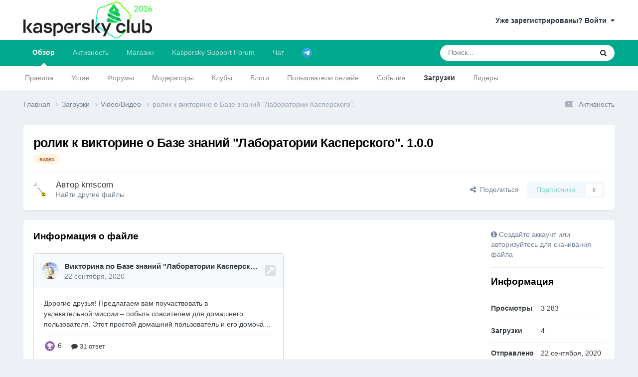

--- FILE ---
content_type: text/html;charset=UTF-8
request_url: https://forum.kasperskyclub.ru/topic/72903-viktorina-po-baze-znanij-laboratorii-kasperskogo-pravila/?do=embed
body_size: 2760
content:
<!DOCTYPE html>
<html lang="ru-RU" dir="ltr">
	<head>
		<title>Викторина по Базе знаний &quot;Лаборатории Касперского&quot;. Правила</title>
		

	<meta name="viewport" content="width=device-width, initial-scale=1">


	
	
		<meta property="og:image" content="https://forum.kasperskyclub.ru/uploads/monthly_2020_07/300_center.png.d8f5c3c1fa41092bac3677933bc1dd7e.png">
	


	<meta name="twitter:card" content="summary_large_image" />


	
		<meta name="twitter:site" content="@Kaspersky_ru" />
	




	
		<link rel="canonical" href="https://forum.kasperskyclub.ru/topic/72903-viktorina-po-baze-znanij-laboratorii-kasperskogo-pravila/" />
	



	<base target="_parent">



<link rel="manifest" href="https://forum.kasperskyclub.ru/manifest.webmanifest/">
<meta name="msapplication-config" content="https://forum.kasperskyclub.ru/browserconfig.xml/">
<meta name="msapplication-starturl" content="/">
<meta name="application-name" content="Kaspersky Club | Клуб «Лаборатории Касперского»">
<meta name="apple-mobile-web-app-title" content="Kaspersky Club | Клуб «Лаборатории Касперского»">

	<meta name="theme-color" content="#ffffff">



	<link rel="mask-icon" href="https://forum.kasperskyclub.ru/uploads/monthly_2020_07/1968975483_KasperskyCLubLogoFlattened.svg?v=1731590099" color="#ffffff">




	

	
		
			<link rel="icon" sizes="36x36" href="https://forum.kasperskyclub.ru/uploads/monthly_2020_09/android-chrome-36x36.png?v=1731590099">
		
	

	
		
			<link rel="icon" sizes="48x48" href="https://forum.kasperskyclub.ru/uploads/monthly_2020_09/android-chrome-48x48.png?v=1731590099">
		
	

	
		
			<link rel="icon" sizes="72x72" href="https://forum.kasperskyclub.ru/uploads/monthly_2020_09/android-chrome-72x72.png?v=1731590099">
		
	

	
		
			<link rel="icon" sizes="96x96" href="https://forum.kasperskyclub.ru/uploads/monthly_2020_09/android-chrome-96x96.png?v=1731590099">
		
	

	
		
			<link rel="icon" sizes="144x144" href="https://forum.kasperskyclub.ru/uploads/monthly_2020_09/android-chrome-144x144.png?v=1731590099">
		
	

	
		
			<link rel="icon" sizes="192x192" href="https://forum.kasperskyclub.ru/uploads/monthly_2020_09/android-chrome-192x192.png?v=1731590099">
		
	

	
		
			<link rel="icon" sizes="256x256" href="https://forum.kasperskyclub.ru/uploads/monthly_2020_09/android-chrome-256x256.png?v=1731590099">
		
	

	
		
			<link rel="icon" sizes="384x384" href="https://forum.kasperskyclub.ru/uploads/monthly_2020_09/android-chrome-384x384.png?v=1731590099">
		
	

	
		
			<link rel="icon" sizes="512x512" href="https://forum.kasperskyclub.ru/uploads/monthly_2020_09/android-chrome-512x512.png?v=1731590099">
		
	

	
		
			<meta name="msapplication-square70x70logo" content="https://forum.kasperskyclub.ru/uploads/monthly_2020_09/msapplication-square70x70logo.png?v=1731590099"/>
		
	

	
		
			<meta name="msapplication-TileImage" content="https://forum.kasperskyclub.ru/uploads/monthly_2020_09/msapplication-TileImage.png?v=1731590099"/>
		
	

	
		
			<meta name="msapplication-square150x150logo" content="https://forum.kasperskyclub.ru/uploads/monthly_2020_09/msapplication-square150x150logo.png?v=1731590099"/>
		
	

	
		
			<meta name="msapplication-wide310x150logo" content="https://forum.kasperskyclub.ru/uploads/monthly_2020_09/msapplication-wide310x150logo.png?v=1731590099"/>
		
	

	
		
			<meta name="msapplication-square310x310logo" content="https://forum.kasperskyclub.ru/uploads/monthly_2020_09/msapplication-square310x310logo.png?v=1731590099"/>
		
	

	
		
			
				<link rel="apple-touch-icon" href="https://forum.kasperskyclub.ru/uploads/monthly_2020_09/apple-touch-icon-57x57.png?v=1731590099">
			
		
	

	
		
			
				<link rel="apple-touch-icon" sizes="60x60" href="https://forum.kasperskyclub.ru/uploads/monthly_2020_09/apple-touch-icon-60x60.png?v=1731590099">
			
		
	

	
		
			
				<link rel="apple-touch-icon" sizes="72x72" href="https://forum.kasperskyclub.ru/uploads/monthly_2020_09/apple-touch-icon-72x72.png?v=1731590099">
			
		
	

	
		
			
				<link rel="apple-touch-icon" sizes="76x76" href="https://forum.kasperskyclub.ru/uploads/monthly_2020_09/apple-touch-icon-76x76.png?v=1731590099">
			
		
	

	
		
			
				<link rel="apple-touch-icon" sizes="114x114" href="https://forum.kasperskyclub.ru/uploads/monthly_2020_09/apple-touch-icon-114x114.png?v=1731590099">
			
		
	

	
		
			
				<link rel="apple-touch-icon" sizes="120x120" href="https://forum.kasperskyclub.ru/uploads/monthly_2020_09/apple-touch-icon-120x120.png?v=1731590099">
			
		
	

	
		
			
				<link rel="apple-touch-icon" sizes="144x144" href="https://forum.kasperskyclub.ru/uploads/monthly_2020_09/apple-touch-icon-144x144.png?v=1731590099">
			
		
	

	
		
			
				<link rel="apple-touch-icon" sizes="152x152" href="https://forum.kasperskyclub.ru/uploads/monthly_2020_09/apple-touch-icon-152x152.png?v=1731590099">
			
		
	

	
		
			
				<link rel="apple-touch-icon" sizes="180x180" href="https://forum.kasperskyclub.ru/uploads/monthly_2020_09/apple-touch-icon-180x180.png?v=1731590099">
			
		
	





<link rel="preload" href="//forum.kasperskyclub.ru/applications/core/interface/font/fontawesome-webfont.woff2?v=4.7.0" as="font" crossorigin="anonymous">
		



	<link rel='stylesheet' href='https://forum.kasperskyclub.ru/uploads/css_built_6/341e4a57816af3ba440d891ca87450ff_framework.css?v=b9ba93a69e1767200242' media='all'>

	<link rel='stylesheet' href='https://forum.kasperskyclub.ru/uploads/css_built_6/05e81b71abe4f22d6eb8d1a929494829_responsive.css?v=b9ba93a69e1767200242' media='all'>

	<link rel='stylesheet' href='https://forum.kasperskyclub.ru/uploads/css_built_6/20446cf2d164adcc029377cb04d43d17_flags.css?v=b9ba93a69e1767200242' media='all'>

	<link rel='stylesheet' href='https://forum.kasperskyclub.ru/uploads/css_built_6/90eb5adf50a8c640f633d47fd7eb1778_core.css?v=b9ba93a69e1767200242' media='all'>

	<link rel='stylesheet' href='https://forum.kasperskyclub.ru/uploads/css_built_6/ec0c06d47f161faa24112e8cbf0665bc_chatbox.css?v=b9ba93a69e1767200242' media='all'>

	<link rel='stylesheet' href='https://forum.kasperskyclub.ru/uploads/css_built_6/eea6316826fa73e0715f4589da464721_embed.css?v=b9ba93a69e1767200242' media='all'>

	<link rel='stylesheet' href='https://forum.kasperskyclub.ru/uploads/css_built_6/285d0f27bbd9d47cb47a57e0010825cf_embeds.css?v=b9ba93a69e1767200242' media='all'>





<link rel='stylesheet' href='https://forum.kasperskyclub.ru/uploads/css_built_6/258adbb6e4f3e83cd3b355f84e3fa002_custom.css?v=b9ba93a69e1767200242' media='all'>





		<script type='text/javascript'>
			var ipsDebug = false;
		</script>

		
			
				
				<script type='text/javascript' src='//forum.kasperskyclub.ru/applications/core/interface/js/commonEmbedHandler.js?v=b9ba93a69e'></script>
			
				
				<script type='text/javascript' src='//forum.kasperskyclub.ru/applications/core/interface/js/internalEmbedHandler.js?v=b9ba93a69e'></script>
			
		
	</head>
	<body class='unloaded ipsApp ipsApp_front ipsClearfix ipsLayout_noBackground ipsJS_has ipsClearfix' data-role='internalEmbed' data-pageapp='forums' data-pagemodule='forums' data-pagecontroller='topic'>
		<div id='ipsEmbed'>
			
<div data-embedInfo-maxSize='500' class='ipsRichEmbed'>
	

<div class='ipsRichEmbed_header ipsAreaBackground_light ipsClearfix'>
	<a href='https://forum.kasperskyclub.ru/topic/72903-viktorina-po-baze-znanij-laboratorii-kasperskogo-pravila/' class='ipsRichEmbed_openItem'><i class='fa fa-external-link-square'></i></a>
	<div class='ipsPhotoPanel ipsPhotoPanel_tiny ipsType_blendLinks'>
		

	<span class='ipsUserPhoto ipsUserPhoto_tiny '>
		<img src='https://forum.kasperskyclub.ru/uploads/monthly_2020_04/photo-799.thumb.jpg.311383b6230f593a18057ef1db0c4557.jpg' alt='Elly' loading="lazy">
	</span>

		<div>
			<p class='ipsRichEmbed_title ipsType_reset ipsTruncate ipsTruncate_line'>
				<a href='https://forum.kasperskyclub.ru/topic/72903-viktorina-po-baze-znanij-laboratorii-kasperskogo-pravila/'>Викторина по Базе знаний &quot;Лаборатории Касперского&quot;. Правила</a>
			</p>
			<p class='ipsRichEmbed_author ipsType_reset ipsType_light ipsTruncate ipsTruncate_line'>
				<a href='https://forum.kasperskyclub.ru/topic/72903-viktorina-po-baze-znanij-laboratorii-kasperskogo-pravila/'><time datetime='2020-09-22T09:42:23Z' title='22.09.2020 09:42' data-short='5 г.'>22 сентября, 2020</time></a>
			</p>
		</div>
	</div>
</div>
	
	<div class='ipsPadding'>
		<div class='ipsType_richText ipsType_medium' data-truncate='3'>
			Дорогие друзья!
 


	Предлагаем вам поучаствовать в увлекательной миссии – побыть спасителем для домашнего пользователя. Этот простой домашний пользователь и его домочадцы пользуются защитными решениями АО "Лаборатория Касперского" на различных устройствах. Устройств у него несколько и они разные: это и стационарный ПК, и смартфоны. Системное программное обеспечение у всех тоже разное: это и Microsoft Windows, и Android, и iOS, и даже macOS. Как известно, продукция "Лаборатории Касперского" в ма
		</div>

		



	



	<ul class='ipsList_inline ipsRichEmbed_stats ipsType_normal ipsType_blendLinks ipsSpacer_top ipsSpacer_half'>
		
			<li>
				

<div class='ipsReactOverview ipsReactOverview--reactions ipsReactOverview_small'>
	
		
			
			<ul>
				
					
					<li>
						
							<span data-ipsTooltip title="Спасибо (+1)">
						
								<img src='https://forum.kasperskyclub.ru/uploads/reactions/react_thanks.png' alt="Спасибо (+1)" loading="lazy">
						
							</span>
						
					</li>
				
			</ul>
		
		
			<span class='ipsType_medium'>6</span>
		
	
</div>
			</li>
		
		
		
			<li>
				<a href='https://forum.kasperskyclub.ru/topic/72903-viktorina-po-baze-znanij-laboratorii-kasperskogo-pravila/?tab=comments'>
					<i class='fa fa-comment'></i> 
					
						31 ответ
					
				</a>
			</li>
		
	</ul>

	</div>
</div>
		</div>
		<div id='ipsEmbedLoading'>
			<span></span>
		</div>
		
	</body>
</html>


--- FILE ---
content_type: text/css
request_url: https://forum.kasperskyclub.ru/uploads/css_built_6/258adbb6e4f3e83cd3b355f84e3fa002_custom.css?v=b9ba93a69e1767200242
body_size: 957
content:
 :root{--positive-dark:#00A88E;}.mod_up{background:#f1f1f1 url(/public/style_images/KL/post-mod.gif) no-repeat right;border:1px dotted #999999;border-left:4px solid #0084FF;color:#000;border-bottom:0;font-size:10px;line-height:25px;padding-left:10px;vertical-align:middle;}.mod_down{background:#f8f8f8;border:1px dotted #999999;border-left:4px solid #0084FF;border-top:0;color:#0084FF;padding:4px;}.ex_up{background:#f1f1f1 url(/public/style_images/KL/post-ex.gif) no-repeat right;border:1px dotted #999999;border-left:4px solid red;color:#000;border-bottom:0;font-size:10px;line-height:25px;padding-left:10px;vertical-align:middle;}.ex_down{background:#f8f8f8;border:1px dotted #999999;border-left:4px solid red;border-top:0;color:red;padding:4px;}.ipsAreaBackground_rules{background:#FFFFCC;margin-top:10px;padding:10px;background:#FFFFCC;border-radius:8px;border:1px solid orange;}@media (min-width:1250px){video{max-height:800px;width:auto !important;}}

--- FILE ---
content_type: text/javascript
request_url: https://forum.kasperskyclub.ru/uploads/javascript_global/root_map.js?v=b9ba93a69e1769502795
body_size: 2622
content:
var ipsJavascriptMap={"core":{"global_core":"https://forum.kasperskyclub.ru/uploads/javascript_core/global_global_core.js","front_core":"https://forum.kasperskyclub.ru/uploads/javascript_core/front_front_core.js","front_search":"https://forum.kasperskyclub.ru/uploads/javascript_core/front_front_search.js","front_streams":"https://forum.kasperskyclub.ru/uploads/javascript_core/front_front_streams.js","front_statuses":"https://forum.kasperskyclub.ru/uploads/javascript_core/front_front_statuses.js","front_widgets":"https://forum.kasperskyclub.ru/uploads/javascript_core/front_front_widgets.js","front_clubs":"https://forum.kasperskyclub.ru/uploads/javascript_core/front_front_clubs.js","front_system":"https://forum.kasperskyclub.ru/uploads/javascript_core/front_front_system.js","front_profile":"https://forum.kasperskyclub.ru/uploads/javascript_core/front_front_profile.js","front_messages":"https://forum.kasperskyclub.ru/uploads/javascript_core/front_front_messages.js","front_modcp":"https://forum.kasperskyclub.ru/uploads/javascript_core/front_front_modcp.js","admin_core":"https://forum.kasperskyclub.ru/uploads/javascript_core/admin_admin_core.js","admin_dashboard":"https://forum.kasperskyclub.ru/uploads/javascript_core/admin_admin_dashboard.js","admin_system":"https://forum.kasperskyclub.ru/uploads/javascript_core/admin_admin_system.js","admin_members":"https://forum.kasperskyclub.ru/uploads/javascript_core/admin_admin_members.js"},"bimchatbox":{"front_chatbox":"https://forum.kasperskyclub.ru/uploads/javascript_bimchatbox/front_front_chatbox.js"},"forums":{"front_topic":"https://forum.kasperskyclub.ru/uploads/javascript_forums/front_front_topic.js","front_forum":"https://forum.kasperskyclub.ru/uploads/javascript_forums/front_front_forum.js"},"nexus":{"front_store":"https://forum.kasperskyclub.ru/uploads/javascript_nexus/front_front_store.js"},"downloads":{"front_view":"https://forum.kasperskyclub.ru/uploads/javascript_downloads/front_front_view.js","front_submit":"https://forum.kasperskyclub.ru/uploads/javascript_downloads/front_front_submit.js"},"calendar":{"front_browse":"https://forum.kasperskyclub.ru/uploads/javascript_calendar/front_front_browse.js","front_overview":"https://forum.kasperskyclub.ru/uploads/javascript_calendar/front_front_overview.js"},"blog":{"front_browse":"https://forum.kasperskyclub.ru/uploads/javascript_blog/front_front_browse.js"},"quizzes":{"front_quizzes":"https://forum.kasperskyclub.ru/uploads/javascript_quizzes/front_front_quizzes.js"},"membersshop":{"global_shop":"https://forum.kasperskyclub.ru/uploads/javascript_membersshop/global_global_shop.js"}};;